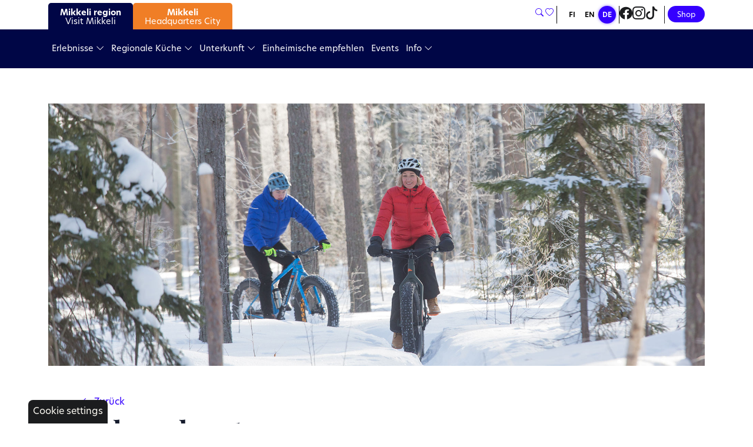

--- FILE ---
content_type: text/html; charset=utf-8
request_url: https://www.visitmikkeli.fi/de/teema/fahrradrouten
body_size: 10550
content:
<!DOCTYPE html>
<html lang="de">
<head>

	<!-- Basic -->
	<meta charset="utf-8">
	
	    <title>Fahrradrouten - Visit Mikkeli</title>
	    <meta name="title" content="Fahrradrouten">
	    <meta name="description" content="">
	    <meta property="og:title" content="Fahrradrouten" />
        <meta property="og:image" content="https://www.visitmikkeli.fi/de/resources/public/nae_ja_koe/Talvi ja joulu/fat-biking-in-the-forest-visit-saimaa-1920x1080.jpg" />
	
	<meta name="author" content="Visit Mikkeli">
	<meta name="google-site-verification" content="jOZOfyCjeXGURJyH9d2UtR30iYLF7XSwuHgbhMmwBBs" />


	<!-- Mobile Metas -->
	<meta name="viewport" content="width=device-width, initial-scale=1, shrink-to-fit=no">

	<!-- Favicon -->
	<link rel="apple-touch-icon" sizes="180x180" href="/resources/images/apple-touch-icon.png">
    <link rel="icon" type="image/png" sizes="32x32" href="/resources/images/favicon-32x32.png">
    <link rel="icon" type="image/png" sizes="16x16" href="/resources/images/favicon-16x16.png">
    <link rel="manifest" href="/resources/images/site.webmanifest">
    <link rel="mask-icon" href="/resources/images/safari-pinned-tab.svg" color="#000646">
    <link rel="shortcut icon" href="/resources/images/favicon.ico">
    <meta name="msapplication-TileColor" content="#000646">
    <meta name="msapplication-config" content="/resources/images/browserconfig.xml">
    <meta name="theme-color" content="#000646">

	<!-- Web Fonts  -->
	<link href="//fonts.googleapis.com/css?family=Open+Sans:300,regular,500,600,700,300italic,500italic,600italic,700italic" rel="stylesheet" type="text/css">
	<link rel="stylesheet" href="https://cdn.jsdelivr.net/npm/bootstrap-icons/font/bootstrap-icons.css">
	<link rel="stylesheet" href="https://use.typekit.net/sqt8vuo.css">
	<link rel="stylesheet" href="/resources/styles/slick.css">
	<link rel="stylesheet" href="/resources/styles/slick-theme.css">
	<link rel="stylesheet" href="https://cdnjs.cloudflare.com/ajax/libs/animate.css/4.1.1/animate.min.css"/>
	
	<link rel="stylesheet" href="https://unpkg.com/leaflet@1.9.3/dist/leaflet.css"
     integrity="sha256-kLaT2GOSpHechhsozzB+flnD+zUyjE2LlfWPgU04xyI="
     crossorigin=""/>

	<!-- CSS -->
<link rel="stylesheet" href="/resources/styles/dist/combined-home-7ab7352f38092072e72c6def98e050e9.min.css">

    <!-- Head Libs -->
    <script src="/resources/scripts/jquery-3.6.0.min.js"></script>
    <script src="/resources/scripts/slick.min.js"></script>
    <script type="text/javascript">
        var nostolang = "de";
    </script>
    

<meta name="keywords" content="Mikkeli, VisitMikkeli, Saimaa, matkailu, mitä tehdä lomalla, Mikkelin seutu, Puumala, Hirvensalmi, Mäntyharju, Juva, Ristiina, Saimaa, kotimaan matkailu, lomaideoita, matkailu suomessa" /><script type="text/javascript">
function bonsaitAfterCookies() {
try {/* google tag manager */
(function(w,d,s,l,i){w[l]=w[l]||[];w[l].push({'gtm.start':
new Date().getTime(),event:'gtm.js'});var f=d.getElementsByTagName(s)[0],
j=d.createElement(s),dl=l!='dataLayer'?'&l='+l:'';j.async=true;j.src=
'https://www.googletagmanager.com/gtm.js?id='+i+dl;f.parentNode.insertBefore(j,f);
})(window,document,'script','dataLayer','GTM-TQMRFF2');

/* adform */
window._adftrack = Array.isArray(window._adftrack) ? window._adftrack : (window._adftrack ? [window._adftrack] : []);
    window._adftrack.push({
        HttpHost: 'track.adform.net',
        pm: 1610080
    });
    (function () { var s = document.createElement('script'); s.type = 'text/javascript'; s.async = true; s.src = 'https://s2.adform.net/banners/scripts/st/trackpoint-async.js'; var x = document.getElementsByTagName('script')[0]; x.parentNode.insertBefore(s, x); })();

/* smilee */
(function () {
    var x = document.createElement('script');
    x.src = 'https://saas.smilee.fi/assets/javascripts/cobrowse.js';
    x.type = 'text/javascript';
    x.async = 'true';
    x.onload = x.onreadystatechange = function () {
      var rs = this.readyState;
      if (rs && rs != 'complete' && rs != 'loaded') return;
      try {
        Cobrowse.create({
          apiKey: 'qD4Gw2jPC/Tr9elEQOZD/PnFX4C57YBHabg1A1Mbk/V1vmpsCMaWNc8Wj0xCDOaTGBc38jodNOrwNbfE1Rot0Wd9dAUGqCyjt01TMHOEUkQ=', serverUrl: 'https://saas.smilee.fi'
        });
      } catch (e) {
        console.error('Failed loading Smilee script');
      }
    };
    var s = document.getElementsByTagName('script')[0];
    s.parentNode.insertBefore(x, s);
  })();} catch (error) {}}</script>
<link href="/public/share/cookieconsent_v3/cookieconsent.css?v=1769034655464" rel="stylesheet" type="text/css" media="screen" />
<script type="text/javascript" src="/public/share/cookieconsent_v3/cookieconsent.umd.js?v=1769034655464"></script>
<script type="text/javascript">
$(document).ready(function() {		var cookiebtn = $('<div class="cookie-preference-btn" type="button" role="button" data-cc="show-preferencesModal">Cookie settings</div>');	$("body").append(cookiebtn);	CookieConsent.run({		categories: {			necessary: {				enabled: true,				readOnly: true			},			analytics: {				enabled: false,				readOnly: false			},			advertisement: {				enabled: false,				readOnly: false			}		},		guiOptions: {			consentModal: {				layout: 'box wide',				position: 'middle center',				equalWeightButtons: true,				flipButtons: true			}		},		onConsent: ({cookie}) => {			if (cookie!=null && cookie.categories.includes('analytics') && cookie.categories.includes('advertisement')) {				bonsaitAfterCookies();			}						if ( typeof bonsaitCookieOnConsent == 'function' ) { 				bonsaitCookieOnConsent(cookie);			}    	},		onChange: ({cookie, changedCategories, changedServices}) => {			if (cookie!=null && cookie.categories.includes('analytics') && cookie.categories.includes('advertisement')) {				bonsaitAfterCookies();			}						if ( typeof bonsaitCookieOnChange == 'function' ) { 				bonsaitCookieOnChange(cookie, changedCategories, changedServices);			}    	},		language: {			default: 'de',			translations: {				'de': {					consentModal: {						title: 'This website uses cookies',						description: 'We use cookies to personalise content and ads, to provide social media features and to analyse our traffic. We also share information about your use of our site with our social media, advertising and analytics partners who may combine it with other information that you’ve provided to them or that they’ve collected from your use of their services.',						acceptAllBtn: 'Allow cookies',						acceptNecessaryBtn: 'Decline',						showPreferencesBtn: 'Manage Individual preferences'					},					preferencesModal: {						title: 'Manage cookie preferences',						acceptAllBtn: 'Accept all',						acceptNecessaryBtn: 'Reject all',						savePreferencesBtn: 'Accept current selection',						closeIconLabel: 'Close modal',						sections: [							{								title: 'Your Privacy Choices',								description: 'The cookies used on the site are classified into categories. Below you can read information about each category and allow or deny some or all of the cookies.'							},							{								title: 'Strictly Necessary cookies',								description: 'These cookies are essential for the proper functioning of the website and cannot be disabled.',								linkedCategory: 'necessary'							},							{								title: 'Analytics',								description: 'Analytical cookies are used to understand how visitors interact with the website. These cookies help provide information on metrics such as the number of visitors, bounce rate, traffic source, etc.',								linkedCategory: 'analytics'							},							{								title: 'Advertisement',								description: 'Advertisement cookies are used to provide visitors with customized advertisements based on the pages you visited previously and to analyze the effectiveness of the ad campaigns.',								linkedCategory: 'advertisement'							}						]					}				}			}		}	});});</script>


<link id="stylelibraries" href="/admin/contents/stylelibrariescss?v=1769034655464" rel="stylesheet" type="text/css" />

<script type="text/javascript" src="/public/js/api/bonsait-siteapi.js?v=1769034655464"></script>

<script type="text/javascript">
window.addEventListener('load', function() {
Bonsait.collect('setup');
Bonsait.forms('setup');
});
</script>
</head>
<body><!-- adform ndr -->
<noscript>
      <p style="margin:0;padding:0;border:0;">
          <img src="https://track.adform.net/Serving/TrackPoint/?pm=571454&ADFPageName=VisitMikkeli_V&ADFdivider=|" width="1" height="1" alt="" />
      </p>
  </noscript>

<!-- adform oma -->
<noscript>
    <p style="margin:0;padding:0;border:0;">
        <img src="https://track.adform.net/Serving/TrackPoint/?pm=1610080" width="1" height="1" alt="" />
    </p>
</noscript>

<!-- facebook pixel -->
<noscript>
<img height="1" width="1" 
src="https://www.facebook.com/tr?id=361984374315099&ev=PageView
&noscript=1"/>
</noscript>

<!-- google tagmanager -->
<noscript><iframe src="https://www.googletagmanager.com/ns.html?id=GTM-TQMRFF2" height="0" width="0" style="display:none;visibility:hidden"></iframe></noscript>

<!-- readpeak -->
<script src="https://app.readpeak.com/js/rp-instant.js"></script>
    <header class="header__new">
    <div class="header__top">
        <div class="container">
            <div class="header__top-content d-flex justify-content-between align-items-center">
                <div class="header__tabs d-flex">
                    <div class="header__tab-wrap">
                            <a class="header__tab-a" href="/">
                                <div class="header__tab" id="tab__visit">
                                    <span><strong>Mikkeli region</strong><br>Visit Mikkeli</span>
                                </div>
                            </a>
                    </div>
                    <div class="header__tab-wrap">
                            <a class="header__tab-a" href="/your-headquarters-in-saimaa">
                                <div class="header__tab" id="tab__maja">
                                    <span><strong>Mikkeli</strong><br>Headquarters City</span>
                                </div>
                            </a>
                    </div>
                </div>
                <div class="header__links d-flex">

                    <div class="header__searchbtn d-none d-lg-block">
                        <a class="" href="/haku" title="Hae sivustolsta"><i class="bi bi-search" aria-label="Tee haku"></i></a>
                    </div>

                    <div class="header__favs d-none d-lg-block">
                        <a class="nav__link--fav fav-site-btn" href="/tykkaykset" title="Tykkäykset"><i class="bi bi-heart"></i><span class="badge rounded-pill"></span></a>
                    </div>
                    <div class="header__langs d-md-block d-none">
                        <ul class="langs__ul">
                            <li class="langs__li">
                                <a class="langs__a" href="/fi">FI</a>
                            </li>
                            <li class="langs__li">
                                <a class="langs__a" href="/en">EN</a>
                            </li>
                            <li class="langs__li">
                                <a class="langs__a langs__a--active" href="/de">DE</a>
                            </li>
                        </ul>
                    </div>
                    <div class="header__socials d-none d-lg-flex">
                        <a class="header__link-icon" href="https://www.facebook.com/visitmikkeli" target="_blank" aria-label="Visit Mikkeli Facebook"><i class="bi bi-facebook"></i></a>
                        <a class="header__link-icon" href="https://www.instagram.com/visitmikkeli" target="_blank" aria-label="Visit Mikkeli Instagram"><i class="bi bi-instagram"></i></a>
                        <a class="header__link-icon" href="https://www.tiktok.com/@visitmikkeli" target="_blank" aria-label="Visit Mikkeli TikTok"><i class="bi bi-tiktok"></i></a>
                    </div>
                    <div class="header__shop d-none d-sm-block">
                        <a class="btn btn-visitmikkeli" target="_blank" href="https://visitmikkeli2021.johku.com">Shop</a>
                    </div>
                </div>
            </div>
        </div>
    </div>
    <div class="header__main">
        <div class="container">
            <div class="header__main-content d-flex justify-content-between align-items-center">
                <div class="header__nav d-none d-lg-flex align-items-center">
                    <div id="content-data-list" class="content-menu menu-list " style="" data-bonsait-content-id="list" data-bonsait-content-clazzprefix=""   data-bonsait-content-type="menu" data-bonsait-styleclazz-id="" data-styles-clazz="" data-styles-position="" data-styles-background="" data-styles-typography="" data-styles-boxshadow="" data-styles-border="" data-styles-effect=""><nav>
		<ul class="nav nav-main hover">

    
   

	<li class=" dropdown">
			<a class="nav__link dropdown-toggle nav-level-0" href="/de/erlebnisse">Erlebnisse <i class="dropdown-marker-icon bi bi-chevron-down"></i></a>
			<ul class="dropdown-menu fade2">

	<li class="">
			<a class="nav__link nav-level-1" href="/de/nyt-suosittelemme-nae-ja-koe">Wir empfehlen</a>

	</li>

	<li class="">
			<a class="nav__link nav-level-1" href="/de/aktivitaten">Aktivitäten</a>

	</li>

	<li class="">
			<a class="nav__link nav-level-1" href="/de/wanderrouten">Wanderrouten</a>

	</li>

	<li class="">
			<a class="nav__link nav-level-1" href="/de/kultur">Kultur</a>

	</li>

	<li class="">
			<a class="nav__link nav-level-1" href="/de/geschichte">Geschichte</a>

	</li>

	<li class="">
			<a class="nav__link nav-level-1" href="/de/einkaufen">Einkaufen</a>

	</li>

	<li class="">
			<a class="nav__link nav-level-1" href="/de/kinder">Kinder</a>

	</li>

	<li class="">
			<a class="nav__link nav-level-1" href="/de/herbst-winter-in-saimaa">Herbst & Winter in Saimaa</a>

	</li>

	<li class="">
			<a class="nav__link nav-level-1" href="/de/sommer-in-saimaa">Sommer in Saimaa</a>

	</li>
			</ul>

	</li>

	<li class=" dropdown">
			<a class="nav__link dropdown-toggle nav-level-0" href="/de/regionale-kuche">Regionale Küche <i class="dropdown-marker-icon bi bi-chevron-down"></i></a>
			<ul class="dropdown-menu fade2">

	<li class="">
			<a class="nav__link nav-level-1" href="/de/nyt-suosittelemme-syo-ja-juo">Wir empfehlen</a>

	</li>

	<li class="">
			<a class="nav__link nav-level-1" href="/de/kulinarische-erlebnisse">Kulinarische Erlebnisse</a>

	</li>

	<li class="">
			<a class="nav__link nav-level-1" href="/de/restaurants">Restaurants</a>

	</li>

	<li class="">
			<a class="nav__link nav-level-1" href="/de/cafes">Cafés</a>

	</li>

	<li class="">
			<a class="nav__link nav-level-1" href="/de/nachteleben">Nachtleben</a>

	</li>
			</ul>

	</li>

	<li class=" dropdown">
			<a class="nav__link dropdown-toggle nav-level-0" href="/de/unterkunft">Unterkunft <i class="dropdown-marker-icon bi bi-chevron-down"></i></a>
			<ul class="dropdown-menu fade2">

	<li class="">
			<a class="nav__link nav-level-1" href="/de/nyt-suosittelemme-majoitu">Wir empfehlen</a>

	</li>

	<li class="">
			<a class="nav__link nav-level-1" href="/de/hotels">Hotels</a>

	</li>

	<li class="">
			<a class="nav__link nav-level-1" href="/de/unterkunft-bed-and-breakfast">Bed & Breakfast</a>

	</li>

	<li class="">
			<a class="nav__link nav-level-1" href="/de/landgasthofe">Landgasthöfe</a>

	</li>

	<li class="">
			<a class="nav__link nav-level-1" href="/de/campingplatze">Campingplätze und Feriendörfer</a>

	</li>

	<li class="">
			<a class="nav__link nav-level-1" href="/de/villas">Villas</a>

	</li>

	<li class="">
			<a class="nav__link nav-level-1" href="/de/luxusunterkunfte">Luxusunterkünfte</a>

	</li>
			</ul>

	</li>

	<li class="">
			<a class="nav__link nav-level-0" href="/de/einheimische-empfehlen">Einheimische empfehlen</a>

	</li>

	<li class="">
			<a class="nav__link nav-level-0" href="/de/events">Events</a>

	</li>

	<li class=" dropdown">
			<a class="nav__link dropdown-toggle nav-level-0" href="/de/info">Info <i class="dropdown-marker-icon bi bi-chevron-down"></i></a>
			<ul class="dropdown-menu fade2">

	<li class="">
			<a class="nav__link nav-level-1" href="/de/visit-mikkeli">Visit Mikkeli</a>

	</li>

	<li class="">
			<a class="nav__link nav-level-1" href="/de/broschuren">Broschüren</a>

	</li>

	<li class="">
			<a class="nav__link nav-level-1" href="/de/anreise">Anreise in Mikkeli</a>

	</li>

	<li class="">
			<a class="nav__link nav-level-1" href="/de/tagungsraume">Tagungsräume</a>

	</li>

	<li class="">
			<a class="nav__link nav-level-1" href="/de/de-blogs">Blogs</a>

	</li>

	<li class="">
			<a class="nav__link nav-level-1" href="/de/touristeninformation">Touristeninformation</a>

	</li>

	<li class="">
			<a class="nav__link nav-level-1" href="/de/medien">Medien und Leute vom Fach</a>

	</li>
			</ul>

	</li>
	</ul>
</nav>

</div>
                </div>
                <div class="header__mobile-links d-flex d-lg-none">
                    <div class="header__mobile-icons">
                        <div class="header__searchbtn">
                            <a class="" href="/haku" title="Hae sivustolsta"><i class="bi bi-search" aria-label="Tee haku"></i></a>
                        </div>
                        <div class="header__favs">
                            <a class="nav__link--fav fav-site-btn" href="/tykkaykset" title="Tykkäykset"><i class="bi bi-heart"></i><span class="badge rounded-pill"></span></a>
                        </div>
                    </div>
                    <div class="header__mobile-socials d-flex d-lg-none">
                        <a class="header__link-icon" href="https://www.facebook.com/visitmikkeli" target="_blank" aria-label="Visit Mikkeli Facebook"><i class="bi bi-facebook"></i></a>
                        <a class="header__link-icon" href="https://www.instagram.com/visitmikkeli" target="_blank" aria-label="Visit Mikkeli Instagram"><i class="bi bi-instagram"></i></a>
                        <a class="header__link-icon" href="https://www.tiktok.com/@visitmikkeli" target="_blank" aria-label="Visit Mikkeli TikTok"><i class="bi bi-tiktok"></i></a>
                    </div>
                </div>
                <div class="header__nav-secondary d-flex align-items-center">
        			<a href="#" class="btn-collapse-mobile" data-bs-toggle="collapse" data-bs-target=".nav-collapsible-mobile"><i class="bi bi-list"></i></a>
                </div>
            </div>
        </div>
    </div>
        <div id="content-data-list-mobile" class="content-menu menu-list-mobile " style="" data-bonsait-content-id="list-mobile" data-bonsait-content-clazzprefix=""   data-bonsait-content-type="menu" data-bonsait-styleclazz-id="" data-styles-clazz="" data-styles-position="" data-styles-background="" data-styles-typography="" data-styles-boxshadow="" data-styles-border="" data-styles-effect=""><nav class="nav-collapsible-mobile collapse">
	<ul class="nav nav-mobile flex-column">
		
    
   

	<li class=" dropdown">
			<a class="nav-link mobile-menu-link dropdown-toggle nav-level-0" href="#" data-bs-toggle="collapse" data-bs-target="#collapse-menu-3">Erlebnisse <i class="dropdown-marker-icon icon-right bi bi-chevron-right"></i></a>
			<ul id="collapse-menu-3" class="collapse collapse-menu">

	<li class="">
			<a class="nav-link mobile-menu-link nav-level-1" href="/de/nyt-suosittelemme-nae-ja-koe">Wir empfehlen</a>

	</li>

	<li class="">
			<a class="nav-link mobile-menu-link nav-level-1" href="/de/aktivitaten">Aktivitäten</a>

	</li>

	<li class="">
			<a class="nav-link mobile-menu-link nav-level-1" href="/de/wanderrouten">Wanderrouten</a>

	</li>

	<li class="">
			<a class="nav-link mobile-menu-link nav-level-1" href="/de/kultur">Kultur</a>

	</li>

	<li class="">
			<a class="nav-link mobile-menu-link nav-level-1" href="/de/geschichte">Geschichte</a>

	</li>

	<li class="">
			<a class="nav-link mobile-menu-link nav-level-1" href="/de/einkaufen">Einkaufen</a>

	</li>

	<li class="">
			<a class="nav-link mobile-menu-link nav-level-1" href="/de/kinder">Kinder</a>

	</li>

	<li class="">
			<a class="nav-link mobile-menu-link nav-level-1" href="/de/herbst-winter-in-saimaa">Herbst & Winter in Saimaa</a>

	</li>

	<li class="">
			<a class="nav-link mobile-menu-link nav-level-1" href="/de/sommer-in-saimaa">Sommer in Saimaa</a>

	</li>
			</ul>

	</li>

	<li class=" dropdown">
			<a class="nav-link mobile-menu-link dropdown-toggle nav-level-0" href="#" data-bs-toggle="collapse" data-bs-target="#collapse-menu-4">Regionale Küche <i class="dropdown-marker-icon icon-right bi bi-chevron-right"></i></a>
			<ul id="collapse-menu-4" class="collapse collapse-menu">

	<li class="">
			<a class="nav-link mobile-menu-link nav-level-1" href="/de/nyt-suosittelemme-syo-ja-juo">Wir empfehlen</a>

	</li>

	<li class="">
			<a class="nav-link mobile-menu-link nav-level-1" href="/de/kulinarische-erlebnisse">Kulinarische Erlebnisse</a>

	</li>

	<li class="">
			<a class="nav-link mobile-menu-link nav-level-1" href="/de/restaurants">Restaurants</a>

	</li>

	<li class="">
			<a class="nav-link mobile-menu-link nav-level-1" href="/de/cafes">Cafés</a>

	</li>

	<li class="">
			<a class="nav-link mobile-menu-link nav-level-1" href="/de/nachteleben">Nachtleben</a>

	</li>
			</ul>

	</li>

	<li class=" dropdown">
			<a class="nav-link mobile-menu-link dropdown-toggle nav-level-0" href="#" data-bs-toggle="collapse" data-bs-target="#collapse-menu-5">Unterkunft <i class="dropdown-marker-icon icon-right bi bi-chevron-right"></i></a>
			<ul id="collapse-menu-5" class="collapse collapse-menu">

	<li class="">
			<a class="nav-link mobile-menu-link nav-level-1" href="/de/nyt-suosittelemme-majoitu">Wir empfehlen</a>

	</li>

	<li class="">
			<a class="nav-link mobile-menu-link nav-level-1" href="/de/hotels">Hotels</a>

	</li>

	<li class="">
			<a class="nav-link mobile-menu-link nav-level-1" href="/de/unterkunft-bed-and-breakfast">Bed & Breakfast</a>

	</li>

	<li class="">
			<a class="nav-link mobile-menu-link nav-level-1" href="/de/landgasthofe">Landgasthöfe</a>

	</li>

	<li class="">
			<a class="nav-link mobile-menu-link nav-level-1" href="/de/campingplatze">Campingplätze und Feriendörfer</a>

	</li>

	<li class="">
			<a class="nav-link mobile-menu-link nav-level-1" href="/de/villas">Villas</a>

	</li>

	<li class="">
			<a class="nav-link mobile-menu-link nav-level-1" href="/de/luxusunterkunfte">Luxusunterkünfte</a>

	</li>
			</ul>

	</li>

	<li class="">
			<a class="nav-link mobile-menu-link nav-level-0" href="/de/einheimische-empfehlen">Einheimische empfehlen</a>

	</li>

	<li class="">
			<a class="nav-link mobile-menu-link nav-level-0" href="/de/events">Events</a>

	</li>

	<li class=" dropdown">
			<a class="nav-link mobile-menu-link dropdown-toggle nav-level-0" href="#" data-bs-toggle="collapse" data-bs-target="#collapse-menu-8">Info <i class="dropdown-marker-icon icon-right bi bi-chevron-right"></i></a>
			<ul id="collapse-menu-8" class="collapse collapse-menu">

	<li class="">
			<a class="nav-link mobile-menu-link nav-level-1" href="/de/visit-mikkeli">Visit Mikkeli</a>

	</li>

	<li class="">
			<a class="nav-link mobile-menu-link nav-level-1" href="/de/broschuren">Broschüren</a>

	</li>

	<li class="">
			<a class="nav-link mobile-menu-link nav-level-1" href="/de/anreise">Anreise in Mikkeli</a>

	</li>

	<li class="">
			<a class="nav-link mobile-menu-link nav-level-1" href="/de/tagungsraume">Tagungsräume</a>

	</li>

	<li class="">
			<a class="nav-link mobile-menu-link nav-level-1" href="/de/de-blogs">Blogs</a>

	</li>

	<li class="">
			<a class="nav-link mobile-menu-link nav-level-1" href="/de/touristeninformation">Touristeninformation</a>

	</li>

	<li class="">
			<a class="nav-link mobile-menu-link nav-level-1" href="/de/medien">Medien und Leute vom Fach</a>

	</li>
			</ul>

	</li>
		<li class="">
			<a class="d-sm-none nav-link mobile-menu-link nav-level-0" style="background:#3500FF;color:white;" target="_blank" href="https://visitmikkeli2021.johku.com/">Verkkokauppa</a>
		</li>
	</ul>
	
	<div class="nav__mobile-lang d-md-none">
        <ul class="langs__ul">
            <li class="langs__li">
                <a class="langs__a" href="/fi">FI</a>
            </li>
            <li class="langs__li">
                <a class="langs__a" href="/en">EN</a>
            </li>
            <li class="langs__li">
                <a class="langs__a langs__a--active" href="/de">DE</a>
            </li>
        </ul>
	</div>
</nav>

</div>
</header>


	<div class="item-7 weblog" data-bonsait-content-id="7" data-bonsait-content-type="weblog" data-bonsait-content-template="weblog" data-bonsait-styleclazz-id="6405a2a9a5a04d09aef67c00" data-bonsait-styleclazz-name="weblog" data-bonsait-content-displaytitle="Blogi " data-bonsait-content-multicontent="false">




	
    
    

        <!--title:Fahrradrouten-->
        <!--metaimg:/resources/public/nae_ja_koe/Talvi ja joulu/fat-biking-in-the-forest-visit-saimaa-1920x1080.jpg-->

	<div class="container">
        <div class="row">
            <div class="col-12">
                <div class="weblog-item-single">
                    
                        <div class="weblog-item__image" style="background-image:url('/resources/public/nae_ja_koe/Talvi ja joulu/fat-biking-in-the-forest-visit-saimaa-1920x1080.jpg')">
                        </div>
                    
                    <div class="container narrow">
                        <div class="row">
                            <div class="col-md-12">
                                    <a class="weblog__back"><i class="bi bi-arrow-left"></i> Zurück</a>

                                    <h1 class="weblog-item-single-heading">
                                        Fahrradrouten
                                    </h1>
                                
                                
                                    <div class="weblog-item-single-categories">
                                            
                                            
                                            <span class="badge bg-light text-dark">Erlebnisse</span>
                                    </div>
                                
                                    <div class="weblog-item-single-text">
                                        <p>Die Fahrradrouten und Fahrradwege in der Region Mikkeli sind mit nichts zu vergleichen. Bei Ausfahrten fahren Sie&nbsp;durch l&auml;ndliche Umgebungen, idyllische D&ouml;rfer und vorbei an atemberaubenden Seelandschaften... Aber nur keine Eile, denn die Caf&eacute;s, Restaurants und Unterk&uuml;nfte entlang der Wege sollten Sie sich&nbsp;nicht entgehen lassen! Es gibt verschiedene Routenoptionen, von 10 km bis zu &uuml;ber 100 km. Die meisten unserer Fahrradrouten sind miteinander verbunden, Sie k&ouml;nnen&nbsp;also ganz einfach von einer zur anderen wechseln.</p>
<script type="text/javascript" src="https://api-oa.com/jscr/loader.js?id=d9r6jq&lang=en"></script>
                                    </div>
                            </div>
                        </div>
                        <div class="col-md-12">
                            <!-- Sharingbutton Facebook -->
<a class="resp-sharing-button__link" href="https://facebook.com/sharer/sharer.php?u=https%3A%2F%2Fwww.visitmikkeli.fi%2Fde%2Fteema%2Ffahrradrouten" target="_blank" rel="noopener" aria-label="" style="margin-left:0;">
<div class="resp-sharing-button resp-sharing-button--facebook resp-sharing-button--small"><div aria-hidden="true" class="resp-sharing-button__icon resp-sharing-button__icon--solid">
    <svg xmlns="http://www.w3.org/2000/svg" viewBox="0 0 24 24"><path d="M18.77 7.46H14.5v-1.9c0-.9.6-1.1 1-1.1h3V.5h-4.33C10.24.5 9.5 3.44 9.5 5.32v2.15h-3v4h3v12h5v-12h3.85l.42-4z"/></svg>
    </div>
</div>
</a>

<!-- Sharingbutton Twitter -->
<a class="resp-sharing-button__link" href="https://twitter.com/intent/tweet/?text=Fahrradrouten&url=https%3A%2F%2Fwww.visitmikkeli.fi%2Fde%2Fteema%2Ffahrradrouten" target="_blank" rel="noopener" aria-label="">
<div class="resp-sharing-button resp-sharing-button--twitter resp-sharing-button--small"><div aria-hidden="true" class="resp-sharing-button__icon resp-sharing-button__icon--solid">
    <svg xmlns="http://www.w3.org/2000/svg" viewBox="0 0 24 24"><path d="M23.44 4.83c-.8.37-1.5.38-2.22.02.93-.56.98-.96 1.32-2.02-.88.52-1.86.9-2.9 1.1-.82-.88-2-1.43-3.3-1.43-2.5 0-4.55 2.04-4.55 4.54 0 .36.03.7.1 1.04-3.77-.2-7.12-2-9.36-4.75-.4.67-.6 1.45-.6 2.3 0 1.56.8 2.95 2 3.77-.74-.03-1.44-.23-2.05-.57v.06c0 2.2 1.56 4.03 3.64 4.44-.67.2-1.37.2-2.06.08.58 1.8 2.26 3.12 4.25 3.16C5.78 18.1 3.37 18.74 1 18.46c2 1.3 4.4 2.04 6.97 2.04 8.35 0 12.92-6.92 12.92-12.93 0-.2 0-.4-.02-.6.9-.63 1.96-1.22 2.56-2.14z"/></svg>
    </div>
</div>
</a>

<!-- Sharingbutton LinkedIn -->
<a class="resp-sharing-button__link" href="https://www.linkedin.com/shareArticle?mini=true&url=https%3A%2F%2Fwww.visitmikkeli.fi%2Fde%2Fteema%2Ffahrradrouten&title=Fahrradrouten&summary=&source=https%3A%2F%2Fwww.visitmikkeli.fi%2Fde%2Fteema%2Ffahrradrouten" target="_blank" rel="noopener" aria-label="">
<div class="resp-sharing-button resp-sharing-button--linkedin resp-sharing-button--small"><div aria-hidden="true" class="resp-sharing-button__icon resp-sharing-button__icon--solid">
    <svg xmlns="http://www.w3.org/2000/svg" viewBox="0 0 24 24"><path d="M6.5 21.5h-5v-13h5v13zM4 6.5C2.5 6.5 1.5 5.3 1.5 4s1-2.4 2.5-2.4c1.6 0 2.5 1 2.6 2.5 0 1.4-1 2.5-2.6 2.5zm11.5 6c-1 0-2 1-2 2v7h-5v-13h5V10s1.6-1.5 4-1.5c3 0 5 2.2 5 6.3v6.7h-5v-7c0-1-1-2-2-2z"/></svg>
    </div>
</div>
</a>

<!-- Sharingbutton E-Mail -->
<a class="resp-sharing-button__link" href="mailto:?subject=Fahrradrouten&body=https%3A%2F%2Fwww.visitmikkeli.fi%2Fde%2Fteema%2Ffahrradrouten" target="_self" rel="noopener" aria-label="">
<div class="resp-sharing-button resp-sharing-button--email resp-sharing-button--small"><div aria-hidden="true" class="resp-sharing-button__icon resp-sharing-button__icon--solid">
    <svg xmlns="http://www.w3.org/2000/svg" viewBox="0 0 24 24"><path d="M22 4H2C.9 4 0 4.9 0 6v12c0 1.1.9 2 2 2h20c1.1 0 2-.9 2-2V6c0-1.1-.9-2-2-2zM7.25 14.43l-3.5 2c-.08.05-.17.07-.25.07-.17 0-.34-.1-.43-.25-.14-.24-.06-.55.18-.68l3.5-2c.24-.14.55-.06.68.18.14.24.06.55-.18.68zm4.75.07c-.1 0-.2-.03-.27-.08l-8.5-5.5c-.23-.15-.3-.46-.15-.7.15-.22.46-.3.7-.14L12 13.4l8.23-5.32c.23-.15.54-.08.7.15.14.23.07.54-.16.7l-8.5 5.5c-.08.04-.17.07-.27.07zm8.93 1.75c-.1.16-.26.25-.43.25-.08 0-.17-.02-.25-.07l-3.5-2c-.24-.13-.32-.44-.18-.68s.44-.32.68-.18l3.5 2c.24.13.32.44.18.68z"/></svg>
    </div>
</div>
</a>

<!-- Sharingbutton WhatsApp -->
<a class="resp-sharing-button__link d-md-none" href="whatsapp://send?text=Fahrradrouten%20https%3A%2F%2Fwww.visitmikkeli.fi%2Fde%2Fteema%2Ffahrradrouten" target="_blank" rel="noopener" aria-label="">
<div class="resp-sharing-button resp-sharing-button--whatsapp resp-sharing-button--small"><div aria-hidden="true" class="resp-sharing-button__icon resp-sharing-button__icon--solid">
    <svg xmlns="http://www.w3.org/2000/svg" viewBox="0 0 24 24"><path d="M20.1 3.9C17.9 1.7 15 .5 12 .5 5.8.5.7 5.6.7 11.9c0 2 .5 3.9 1.5 5.6L.6 23.4l6-1.6c1.6.9 3.5 1.3 5.4 1.3 6.3 0 11.4-5.1 11.4-11.4-.1-2.8-1.2-5.7-3.3-7.8zM12 21.4c-1.7 0-3.3-.5-4.8-1.3l-.4-.2-3.5 1 1-3.4L4 17c-1-1.5-1.4-3.2-1.4-5.1 0-5.2 4.2-9.4 9.4-9.4 2.5 0 4.9 1 6.7 2.8 1.8 1.8 2.8 4.2 2.8 6.7-.1 5.2-4.3 9.4-9.5 9.4zm5.1-7.1c-.3-.1-1.7-.9-1.9-1-.3-.1-.5-.1-.7.1-.2.3-.8 1-.9 1.1-.2.2-.3.2-.6.1s-1.2-.5-2.3-1.4c-.9-.8-1.4-1.7-1.6-2-.2-.3 0-.5.1-.6s.3-.3.4-.5c.2-.1.3-.3.4-.5.1-.2 0-.4 0-.5C10 9 9.3 7.6 9 7c-.1-.4-.4-.3-.5-.3h-.6s-.4.1-.7.3c-.3.3-1 1-1 2.4s1 2.8 1.1 3c.1.2 2 3.1 4.9 4.3.7.3 1.2.5 1.6.6.7.2 1.3.2 1.8.1.6-.1 1.7-.7 1.9-1.3.2-.7.2-1.2.2-1.3-.1-.3-.3-.4-.6-.5z"/></svg>
    </div>
</div>
</a>

<!-- Sharingbutton Telegram -->
<a class="resp-sharing-button__link" href="https://telegram.me/share/url?text=Fahrradrouten&url=https%3A%2F%2Fwww.visitmikkeli.fi%2Fde%2Fteema%2Ffahrradrouten" target="_blank" rel="noopener" aria-label="">
<div class="resp-sharing-button resp-sharing-button--telegram resp-sharing-button--small"><div aria-hidden="true" class="resp-sharing-button__icon resp-sharing-button__icon--solid">
    <svg xmlns="http://www.w3.org/2000/svg" viewBox="0 0 24 24"><path d="M.707 8.475C.275 8.64 0 9.508 0 9.508s.284.867.718 1.03l5.09 1.897 1.986 6.38a1.102 1.102 0 0 0 1.75.527l2.96-2.41a.405.405 0 0 1 .494-.013l5.34 3.87a1.1 1.1 0 0 0 1.046.135 1.1 1.1 0 0 0 .682-.803l3.91-18.795A1.102 1.102 0 0 0 22.5.075L.706 8.475z"/></svg>
    </div>
</div>
</a>

                        </div>
                    </div>
                </div>
            </div>
        </div>
    </div>
    
        <div class="nosto-container">
            <div class="container">
                <div class="row">
                    <div class="dh-nosto__wrap d-flex">
                        <div class="dh-nosto__content">
                            <div id="nosto-module-7" class="nosto-list-content" 
                            data-nosto-lang="de"
                            data-nosto-idsonly="true" 
                            data-nosto-maincategories="" 
                            data-nosto-categories="641aa71ae1fe1722349257e3;641aa71ae1fe1722349257ce;" 
                            data-nosto-products="">
                            </div>
                        </div>
                        <div class="dh-nosto__map">
                            <div class="nosto-map-content"></div>
                        </div>
                    </div>
                </div>
        	</div>
    	</div>


</div>
<footer class="rows-section">
    <div class="footer__top">
        <div class="container">
            <div class="footer__top-content">
                <div class="footer__logos">
                    <div class="footer__logo">
                        <a class="footer__logo-link" href="/" title="Linkki etusivulle">
                            <img alt="Visit Mikkeli logo - Linkki etusivulle" class="footer__logo-image" src="/resources/public//logot/visitmikkeli_logo_valkoinen.svg">
                        </a>
                    </div>
                    <div class="footer__socials d-flex">
                        <p class="footer__link-p">#VisitMikkeli</p>
                        <a class="footer__link-icon" href="https://www.facebook.com/visitmikkeli" target="_blank" aria-label="Visit Mikkeli Facebook"><i class="bi bi-facebook"></i></a>
                        <a class="footer__link-icon" href="https://www.instagram.com/visitmikkeli" target="_blank" aria-label="Visit Mikkeli Instagram"><i class="bi bi-instagram"></i></a>
                    </div>
                </div>
                <div class="footer__links">
                    <div class="footer__link-item">
                        <a class="footer__link" href="https://www.visitfinland.com/en/places-to-go/lakeland/" target="_blank">
                            <img alt="Lakeland logo" class="footer__link-image" src="/resources/public//logot/footer/Lakeland_logo.png">
                        </a>
                    </div>
                    <div class="footer__link-item">
                        <a class="footer__link" href="https://www.visitsaimaa.fi/fi/" target="_blank">
                            <img alt="Visit Saimaa logo" class="footer__link-image" src="/resources/public//logot/footer/visit_saimaa.png">
                        </a>
                    </div>
                    <div class="footer__link-item">
                        <a class="footer__link" href="https://saimaageopark.fi/" target="_blank">
                            <img alt="Saimaa Geopark logo" class="footer__link-image" src="/resources/public//logot/footer/saimaa_geopark.png">
                        </a>
                    </div>
                    <div class="footer__link-item">
                        <a class="footer__link" href="/teema/astuvansalmi">
                            <img alt="Astuvansalmi logo" class="footer__link-image" src="/resources/public//logot/footer/astuvansalmi.png">
                        </a>
                    </div>
                    <div class="footer__link-item">
                        <a class="footer__link" href="https://laiturilla.fi/" target="_blank">
                            <img alt="Laiturilla logo" class="footer__link-image" src="https://www.visitmikkeli.fi/resources/public//logot/footer/laiturilla.png">
                        </a>
                    </div>
                    <div class="footer__link-item">
                        <a class="footer__link" href="/teema/hop-on-hop-off--elamysreitit-saimaalle-2023">
                            <img alt="Hop On Hop Off logo" class="footer__link-image" src="/resources/public//logot/footer/hoponhopoff.png">
                        </a>
                    </div>
                </div>
                <div class="footer__links">
                    <div class="footer__link-item">
                        <a class="footer__link" href="https://visitlakelandfinland.com/" target="_blank">
                            <img alt="Visit Lakeland logo" class="footer__link-image" src="/resources/public//logot/footer/VF_Region_Lakeland_New_White.png">
                        </a>
                    </div>
                    <div class="footer__link-item">
                        <a class="footer__link" href="https://www.tastesaimaa.fi/" target="_blank">
                            <img alt="Taste Saimaa logo" class="footer__link-image" src="/resources/public//logot/footer/taste_saimaa.png">
                        </a>
                    </div>
                    <div class="footer__link-item">
                        <a class="footer__link" href="https://dosaimaa.fi/" target="_blank">
                            <img alt="DO Saimaa logo" class="footer__link-image" src="/resources/public//logot/footer/do_saimaa.png">
                        </a>
                    </div>
                    <div class="footer__link-item">
                        <a class="footer__link" href="https://www.visitsaimaa.fi/fi/ruoka/saimaagastronomy/" target="_blank">
                            <img alt="Saimaa Gastronomy logo" class="footer__link-image" src="/resources/public//logot/footer/saimaa_gastronomy.png">
                        </a>
                    </div>
                </div>
            </div>
        </div>
    </div>
    <div class="footer__bottom">
        <div class="container">
            <div class="footer__bottom-content d-flex">
                <div class="footer__bot-links">
                    <a class="footer__bot-link" href="/tietosuojaseloste">Rekisteriseloste</a>
                    <a class="footer__bot-link" href="/saavutettavuusseloste">Saavutettavuusseloste</a>
                    <a class="footer__bot-link" href="/evasteinfo">Evästeinfo</a>
                </div>
                <div class="footer__copy">
                    ©  Visit Mikkeli | <a class="footer__madeby" target="_blank" href="https://www.kixit.fi/">Made by Kixit</a>
                </div>
            </div>
        </div>
    </div>
</footer>
    
     <script src="https://unpkg.com/leaflet@1.9.3/dist/leaflet.js"
     integrity="sha256-WBkoXOwTeyKclOHuWtc+i2uENFpDZ9YPdf5Hf+D7ewM="
     crossorigin=""></script>

	<!-- chatbase -->
	<script>
		(function(){if(!window.chatbase||window.chatbase("getState")!=="initialized"){window.chatbase=(...arguments)=>{if(!window.chatbase.q){window.chatbase.q=[]}window.chatbase.q.push(arguments)};window.chatbase=new Proxy(window.chatbase,{get(target,prop){if(prop==="q"){return target.q}return(...args)=>target(prop,...args)}})}const onLoad=function(){const script=document.createElement("script");script.src="https://www.chatbase.co/embed.min.js";script.id="6mBlRDTOlgjLjCqrNCw3E";script.domain="www.chatbase.co";document.body.appendChild(script)};if(document.readyState==="complete"){onLoad()}else{window.addEventListener("load",onLoad)}})();
	</script>

<script type="text/javascript" src="/resources/scripts/dist/combined-home-bc9557d087cdde1489660e63a2d64107.min.js"></script>
	
	<!-- datahub handlebars -->
<script id="dh-nosto-item-template" type="text/x-handlebars-template">
{{#each items}}
<div id="product-{{id}}" class="mb-4 product-container">
    <div class="row pb-4">
    	<div class="col-md-3">
    	{{#each productImages}}
            {{#ifEquals coverPhoto true}}
                <div class="dh-nosto__image" style="background-image:url('{{largeUrl}}')">
                </div>
            {{/ifEquals}}
        {{/each}}
    	</div>
    	<div class="col-md-8">
    		<div class="product-text">
                <h3 class="product-text__heading">{{name}}</h3>
                <p>{{{descriptionText description}}}</p>
    		</div>
    		<a class="product-text-showall me-3" href="#" data-nosto-productid="{{id}}">{{langText 'readmore'}} <i class="bi bi-arrow-down-short"></i></a>
    		<a class="product-text-hideall me-3" style="display: none;" href="#" data-nosto-productid="{{id}}">{{langText 'readless'}} <i class="bi bi-arrow-up-short"></i></a>
    		<a class="product-text-productpage" href="{{urlFI}}" data-nosto-productid="{{id}}">{{langText 'showproductpage'}} <i class="bi bi-arrow-right-short"></i></a>
    	</div>
    	<div class="col-md-1">
    	    <a href="#" class="toggle-fav" data-product-id="{{id}}"><i class="bi bi-heart"></i></a>
    	</div>
    </div>
    <div class="row pb-4 product-details-row">
    	<div class="col-md-12">
    	    <div class="product-detail-container">
                <div class="product-detail py-1"><i class="bi bi-geo-alt"></i> {{postalAddresses.0.streetName}}<br/>{{postalAddresses.postalCode}} {{postalAddresses.city}}</div>
                <div class="product-detail py-1"><i class="bi bi-telephone"></i> <a href="tel:{{contactDetails.0.phone}}">{{contactDetails.0.phone}}</a></div>
                <div class="product-detail py-1"><i class="bi bi-envelope"></i> <a href="mailto:{{contactDetails.0.email}}">{{contactDetails.0.email}}</a></div>
                {{#each productInformations}}
                    {{#ifEquals language 'fi'}}
                        <div class="product-detail py-1"><i class="bi bi-globe"></i> <a href="{{url}}" target="_blank">{{url}}</a></div>
                    {{/ifEquals}}
                {{/each}}
            </div>
    	</div>
    </div>
            
</div>
{{/each}}
</script>

<script id="dh-nosto-filter-template" type="text/x-handlebars-template">
{{#if maincategories.[1]}}
<div class="category-badge-container text-center mb-4">
{{#each maincategories}}
    <a class="btn nosto-category-badge" href="#" data-category-tags="{{#each tags}}{{tag}};{{/each}}" data-category-id="{{tag}}">{{name}}</a>
{{/each}}
    <a class="btn nosto-category-badge badge-all active" href="#" data-category-type="main" data-category-id="all">{{langText 'all'}}</a>
</div>
{{/if}}
{{#if categories.[1]}}
<div class="category-badge-container text-center mb-4">
{{#each categories}}
    <a class="btn nosto-category-badge" href="#" data-category-id="{{tag}}">{{name}}</a>
{{/each}}
    <a class="btn nosto-category-badge badge-all active" href="#" data-category-id="all">{{langText 'all'}}</a>
</div>
{{/if}}
<div class="weblog-boxed">
    {{#each items}}
    <div id="product-{{id}}" class="weblog-filter__item{{#greaterThan @index 17}} d-none{{/greaterThan}}" data-product-tags="{{tagsToText productTags}}">
        <a class="weblog-boxed__link" href="{{urlFI}}">
            {{#if res_isresponsible}}
                <div class="responsibility-cornerlogo"></div>
            {{/if}}
            <div class="weblog-boxed__image" style="background-image:url('{{coverImg}}')"></div>
            <div class="weblog-boxed__content">
                <h3 class="weblog-boxed__heading">{{name}}</h3>
                <p class="weblog-boxed__category">{{typeText type}}</p>
            </div>
        </a>
    </div>
    {{/each}}
</div>
{{#greaterThan items.length 17}}
<div class="nosto-buttons-container text-center my-4">
    <a href="#" class="btn btn-visitmikkeli nosto-show-all">{{langText 'showall'}}</a>
</div>
{{/greaterThan}}
</script>


<script id="dh-nosto-single-template" type="text/x-handlebars-template">
<div class="weblog-boxed">
    {{#each items}}
    <div id="product-{{id}}" class="weblog-boxed__item{{#ifEquals @index 0}} weblog-boxed__item--big{{/ifEquals}}{{#ifEquals @index 5}} weblog-boxed__item--big{{/ifEquals}}">
        <a class="weblog-boxed__link" href="{{urlFI}}">
            {{#if res_isresponsible}}
                <div class="responsibility-cornerlogo"></div>
            {{/if}}
            <div class="weblog-boxed__image" style="background-image:url('{{coverImg}}')"></div>
            <div class="weblog-boxed__content">
                <h3 class="weblog-boxed__heading">{{name}}</h3>
                <p class="weblog-boxed__category">{{typeText type}}</p>
            </div>
        </a>
    </div>
    {{/each}}
</div>
</script>


<script id="dh-product-others-template" type="text/x-handlebars-template">
<div class="weblog-carousel">
    {{#each items}}
        <div class="weblog-carousel__item">
            <a class="weblog-carousel__link" href="{{urlFI}}">
                <div class="weblog-carousel__image" style="background-image:url('{{coverImg}}')">
                </div>
                <div class="weblog-carousel__content">
                    <h3 class="weblog-boxed__heading">{{name}}</h3>
                    <p class="weblog-boxed__category">{{typeText type}}</p>
                </div>
            </a>
        </div>
    {{/each}}
</div>
</script>

<script id="dh-product-favs-template" type="text/x-handlebars-template">
{{#each items}}
<div id="product-{{id}}" class="mb-4 product-container">
    <div class="row pb-4">
    	<div class="col-md-3">
    	{{#each productImages}}
            {{#ifEquals coverPhoto true}}
                <div class="dh-nosto__image" style="background-image:url('{{largeUrl}}')">
                </div>
            {{/ifEquals}}
        {{/each}}
    	</div>
    	<div class="col-md-8">
    		<div class="product-text">
                <h3 class="product-text__heading">{{name}}</h3>
                {{{description}}}
    		</div>
    		<a class="product-text-showall me-3" href="#" data-nosto-productid="{{id}}">{{langText 'readmore'}}</a>
    		<a class="product-text-productpage" href="{{urlFI}}" data-nosto-productid="{{id}}">{{langText 'showproductpage'}}</a>
    	</div>
    	<div class="col-md-1">
    	    <a href="#" class="remove-fav-btn" data-product-id="{{id}}"><i class="bi bi-heart-fill"></i></a>
    	</div>
    </div>
    <div class="row pb-4 product-details-row">
    	<div class="col-md-12">
    	    <div class="product-detail-container">
                <div class="product-detail py-1"><i class="bi bi-geo-alt"></i> {{postalAddresses.0.streetName}}<br/>{{postalAddresses.postalCode}} {{postalAddresses.city}}</div>
                <div class="product-detail py-1"><i class="bi bi-telephone"></i> <a href="tel:{{contactDetails.0.phone}}">{{contactDetails.0.phone}}</a></div>
                <div class="product-detail py-1"><i class="bi bi-envelope"></i> <a href="mailto:{{contactDetails.0.email}}">{{contactDetails.0.email}}</a></div>
                {{#each productInformations}}
                    {{#ifEquals language 'fi'}}
                        <div class="product-detail py-1"><i class="bi bi-globe"></i> <a href="{{url}}" target="_blank">{{url}}</a></div>
                    {{/ifEquals}}
                {{/each}}
            </div>
    	</div>
    </div>
            
</div>
{{/each}}
</script>




	
</body>
</html>



--- FILE ---
content_type: image/svg+xml
request_url: https://www.visitmikkeli.fi/resources/public//logot/visitmikkeli_logo_valkoinen.svg
body_size: 1028
content:
<?xml version="1.0" encoding="UTF-8"?>
<svg id="uuid-0bab09fc-c7bf-4849-97bb-69f4596c9767" data-name="Layer 2" xmlns="http://www.w3.org/2000/svg" viewBox="0 0 253.47 57.39">
  <defs>
    <style>
      .uuid-77255d09-a407-4327-9454-5fb7738d9598 {
        fill: #fff;
      }
    </style>
  </defs>
  <g id="uuid-37279990-5e6b-450a-ad22-956349ccb9bb" data-name="Layer 1">
    <g>
      <path class="uuid-77255d09-a407-4327-9454-5fb7738d9598" d="m75.88,6.52h-7.11v5.12h-3.1v6.08h3.1v7.27c0,5.72,3.18,9.42,9.45,9.42,1.67,0,2.7-.16,3.77-.4v-6.16c-.71.12-1.39.2-1.99.2-2.34,0-4.13-.99-4.13-3.5v-6.83h5.8v-6.08h-5.8v-5.12Zm-19.98,27.33h7.39V11.64h-7.39v22.21Zm3.69-24.51c2.15,0,3.89-1.71,3.89-3.89s-1.75-3.89-3.89-3.89-3.93,1.75-3.93,3.89,1.71,3.89,3.93,3.89m-14.46,1.71c-6,0-9.42,3.1-9.42,7.31s3.3,5.64,6.75,6.59c2.78.8,4.17,1.11,4.17,2.15,0,.91-1.11,1.43-3.06,1.43-3.26,0-5.72-1.15-7.67-2.58v6.55c1.91,1.15,4.69,1.95,7.99,1.95,6.32,0,9.89-2.86,9.89-7.39s-3.89-6.04-7.59-6.91c-2.34-.56-3.42-.99-3.42-1.87s.95-1.31,2.66-1.31c2.5,0,5.24.83,6.83,1.83v-6.08c-1.79-1.03-4.53-1.67-7.15-1.67m-19.31,22.8h7.39V11.64h-7.39v22.21Zm3.7-24.51c2.14,0,3.89-1.71,3.89-3.89s-1.75-3.89-3.89-3.89-3.93,1.75-3.93,3.89,1.71,3.89,3.93,3.89m-21.41,24.51h7.83l8.1-22.21h-7.55l-4.25,14.5h-.16l-4.17-14.5H0l8.1,22.21Z"/>
      <path class="uuid-77255d09-a407-4327-9454-5fb7738d9598" d="m245.88,33.85h7.39V11.64h-7.39v22.21Zm3.69-24.51c2.14,0,3.89-1.71,3.89-3.89s-1.75-3.89-3.89-3.89-3.93,1.75-3.93,3.89,1.71,3.89,3.93,3.89m-15.1,24.51h7.39V1.87h-7.39v31.98Zm-17.84-13.35c.6-2.3,2.34-3.73,4.37-3.73s3.5,1.51,3.57,3.73h-7.95Zm14.94,1.87c0-7.39-4.73-11.32-10.53-11.32-6.39,0-11.32,4.77-11.32,11.76s4.57,11.64,12.71,11.64c2.82,0,5.4-.6,7.67-1.83v-5.84c-2.03,1.11-4.25,1.95-6.67,1.95-3.02,0-5.64-1.31-6.63-3.97h14.58c.12-.72.2-1.51.2-2.38m-19.54,11.48l-8.34-11.6,8.1-10.61h-8.62l-7.43,10.09V1.87h-7.39v31.98h7.39v-10.49l7.31,10.49h8.98Zm-25.19,0l-8.34-11.6,8.1-10.61h-8.62l-7.43,10.09V1.87h-7.39v31.98h7.39v-10.49l7.31,10.49h8.98Zm-35.04,0h7.39V11.64h-7.39v22.21Zm3.69-24.51c2.14,0,3.89-1.71,3.89-3.89s-1.75-3.89-3.89-3.89-3.93,1.75-3.93,3.89,1.71,3.89,3.93,3.89"/>
      <path class="uuid-77255d09-a407-4327-9454-5fb7738d9598" d="m96.89,40.72c9.03,9.48,19.65,16.67,19.65,16.67,0,0,10.62-7.19,19.65-16.67h-14.1c-3.18,2.58-5.56,4.19-5.56,4.19,0,0-2.37-1.61-5.56-4.19h-14.09Zm51.8-22.83h0c0-9.88-8.01-17.9-17.9-17.9-5.83,0-11,2.79-14.27,7.1-3.27-4.31-8.44-7.1-14.27-7.1-9.88,0-17.9,8.01-17.9,17.9,0,3.09.78,5.99,2.16,8.52,1.15,2.49,2.71,4.98,4.51,7.41h12.38c-4.44-4.6-8.39-10.02-8.82-15.06-.03-.29-.05-.58-.05-.87,0-4.28,3.47-7.76,7.76-7.76s7.75,3.47,7.76,7.75v5.86c2.05.45,4.24.72,6.5.72s4.44-.33,6.5-.85v-5.74h0c0-4.28,3.47-7.75,7.75-7.75s7.76,3.47,7.76,7.76c0,.29-.02.58-.05.87-.43,5.04-4.38,10.47-8.82,15.06h12.38c1.95-2.63,3.62-5.34,4.79-8.03,1.17-2.38,1.84-5.06,1.84-7.9"/>
    </g>
  </g>
</svg>